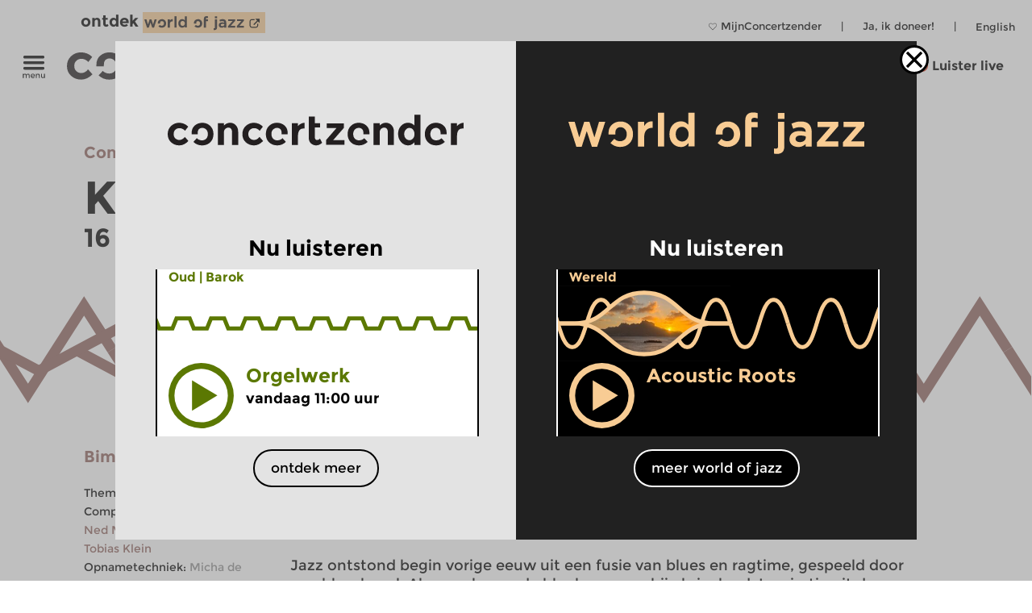

--- FILE ---
content_type: image/svg+xml
request_url: https://www.concertzender.nl/wp-content/plugins/program-guide/images/slider/1.1.5.6.svg
body_size: 340
content:
<?xml version="1.0" encoding="utf-8"?>
<!-- Generator: Adobe Illustrator 20.0.0, SVG Export Plug-In . SVG Version: 6.00 Build 0)  -->
<svg version="1.1" id="Laag_1" xmlns="http://www.w3.org/2000/svg" xmlns:xlink="http://www.w3.org/1999/xlink" x="0px" y="0px"
	 viewBox="0 0 256 112" style="enable-background:new 0 0 256 112;" xml:space="preserve">
<style type="text/css">
	.st0{fill:none;stroke:#5B7802;stroke-width:6;stroke-miterlimit:10;}
</style>
<polyline class="st0" points="-3,48.5 3,63.5 22.6,63.5 28.6,48.5 48.2,48.5 54.2,63.5 73.8,63.5 79.8,48.5 99.4,48.5 105.4,63.5 
	125,63.5 131,48.5 150.6,48.5 156.6,63.5 176.2,63.5 182.2,48.5 201.8,48.5 207.8,63.5 227.4,63.5 233.4,48.5 253,48.5 259,63.5 "/>
</svg>


--- FILE ---
content_type: image/svg+xml
request_url: https://www.concertzender.nl/wp-content/plugins/program-guide/images/slider/3.3.4.5.svg
body_size: 196
content:
<svg id="Laag_1" data-name="Laag 1" xmlns="http://www.w3.org/2000/svg" viewBox="0 0 256 112"><defs><style>.cls-1{fill:none;stroke:#90645e;stroke-miterlimit:10;stroke-width:6px;}</style></defs><title>CZ-basis-ruit_brown</title><polyline class="cls-1" points="0 56 16 81 48 31 64 56"/><polyline class="cls-1" points="-64 56 -48 81 -16 31 0 56"/><polyline class="cls-1" points="256 56 272 81 304 31 320 56"/><polyline class="cls-1" points="64 56 80 81 112 31 128 56"/><polyline class="cls-1" points="128 56 144 81 176 31 192 56"/><polyline class="cls-1" points="192 56 208 81 240 31 256 56"/></svg>

--- FILE ---
content_type: image/svg+xml
request_url: https://www.concertzender.nl/wp-content/plugins/program-guide/images/slider/2.4.3.9.svg
body_size: 395
content:
<?xml version="1.0" encoding="utf-8"?>
<!-- Generator: Adobe Illustrator 19.2.1, SVG Export Plug-In . SVG Version: 6.00 Build 0)  -->
<svg version="1.1" id="Laag_1" xmlns="http://www.w3.org/2000/svg" xmlns:xlink="http://www.w3.org/1999/xlink" x="0px" y="0px"
	 viewBox="0 0 256 112" style="enable-background:new 0 0 256 112;" xml:space="preserve">
<style type="text/css">
	.st0{fill:none;stroke:#f8cc94;stroke-width:6;stroke-miterlimit:10;}
</style>
<title>CZ-basis-rond</title>
<path class="st0" d="M0,56c5.3,17.5,10.7,35,21.3,35s16-17.5,21.3-35S53.3,21,64,21s16,17.5,21.3,35"/>
<path class="st0" d="M-85.3,56C-80,73.5-74.7,91-64,91s16-17.5,21.3-35S-32,21-21.3,21S-5.3,38.5,0,56"/>
<path class="st0" d="M255.9,56c5.3,17.5,10.7,35,21.3,35s16-17.5,21.3-35s10.7-35,21.4-35s16,17.5,21.3,35"/>
<path class="st0" d="M170.6,56c5.3,17.5,10.6,35,21.3,35s16-17.5,21.3-35s10.7-35,21.4-35s16,17.5,21.3,35"/>
<path class="st0" d="M85.3,56c5.4,17.5,10.7,35,21.4,35s16-17.5,21.3-35s10.7-35,21.3-35s16,17.5,21.3,35"/>
</svg>
